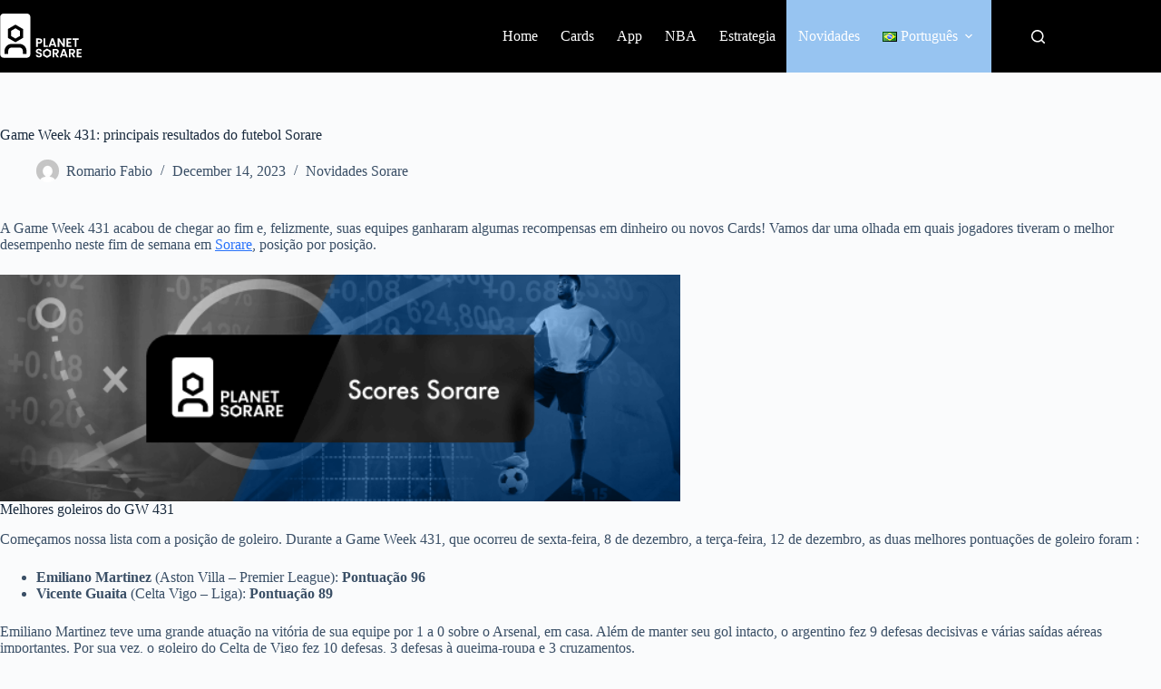

--- FILE ---
content_type: image/svg+xml
request_url: https://www.planetsorare.com/wp-content/uploads/sites/25/2022/06/logo_planetsorare_white.svg
body_size: 2120
content:
<svg width="73" height="40" viewBox="0 0 73 40" fill="none" xmlns="http://www.w3.org/2000/svg">
<path fill-rule="evenodd" clip-rule="evenodd" d="M0.163086 2.91836C0.163086 1.30659 1.46968 0 3.08144 0H23.9964C25.6081 0 26.9147 1.30659 26.9147 2.91836V35.9931C26.9147 37.6049 25.6081 38.9114 23.9964 38.9114H3.08145C1.46968 38.9114 0.163086 37.6049 0.163086 35.9931V2.91836ZM20.227 35.5067H23.5102V32.7968C23.5102 31.1874 22.8457 29.6478 21.6693 28.5157C20.4936 27.3842 18.9028 26.7516 17.2478 26.7516H10.3167C8.66176 26.7516 7.07099 27.3842 5.89527 28.5157C4.71892 29.6478 4.05443 31.1874 4.05443 32.7968V35.5067H7.33759V32.7968C7.33759 32.0474 7.64675 31.3247 8.20351 30.7888C8.76091 30.2524 9.52074 29.9479 10.3167 29.9479H17.2478C18.0439 29.9479 18.8037 30.2524 19.3611 30.7888C19.9178 31.3247 20.227 32.0474 20.227 32.7968V35.5067ZM9.79373 15.2478L13.7123 12.9854L17.6309 15.2478V19.7726L13.7123 22.035L9.79373 19.7726V15.2478ZM13.7123 9.72789L20.452 13.619V21.4013L13.7123 25.2925L6.97265 21.4013V13.619L13.7123 9.72789Z" fill="white"/>
<path d="M37.4773 24.2098C37.4773 24.6092 37.381 24.9838 37.1884 25.3333C37.0029 25.6829 36.7069 25.9647 36.3003 26.1787C35.9008 26.3927 35.3943 26.4997 34.7808 26.4997H33.5288L33.5288 29.3675H32.0307L32.0307 21.8984L34.7808 21.8984C35.3586 21.8984 35.8508 21.9983 36.2575 22.198C36.6641 22.3978 36.9673 22.6724 37.167 23.022C37.3739 23.3715 37.4773 23.7675 37.4773 24.2098ZM34.7166 25.2905C35.1303 25.2905 35.4371 25.1978 35.6368 25.0123C35.8366 24.8197 35.9364 24.5522 35.9364 24.2098C35.9364 23.4821 35.5298 23.1183 34.7166 23.1183H33.5288L33.5288 25.2905H34.7166Z" fill="white"/>
<path d="M40.0391 28.1797L42.5002 28.1797V29.3675L38.541 29.3675L38.541 21.8984L40.0391 21.8984L40.0391 28.1797Z" fill="white"/>
<path d="M48.0323 27.9443L45.0575 27.9443L44.5653 29.3675H42.9923L45.6781 21.8877L47.4223 21.8877L50.1082 29.3675H48.5245L48.0323 27.9443ZM47.6256 26.7458L46.5449 23.6212L45.4641 26.7458L47.6256 26.7458Z" fill="white"/>
<path d="M57.5004 29.3675H56.0023L52.6102 24.2419L52.6102 29.3675H51.1121V21.8877L52.6102 21.8877L56.0023 27.024L56.0023 21.8877L57.5004 21.8877V29.3675Z" fill="white"/>
<path d="M60.479 23.1076V24.9802L62.9936 24.9802V26.168L60.479 26.168V28.1476L63.3146 28.1476V29.3675H58.9809V21.8877L63.3146 21.8877V23.1076L60.479 23.1076Z" fill="white"/>
<path d="M69.7589 21.8984V23.1076L67.7685 23.1076V29.3675H66.2704V23.1076L64.2801 23.1076V21.8984L69.7589 21.8984Z" fill="white"/>
<path d="M50.4746 38.6089L48.8267 35.6983H48.1205V38.6089H46.6224L46.6224 31.1399L49.4259 31.1399C50.0038 31.1399 50.496 31.2433 50.9026 31.4502C51.3092 31.6499 51.6124 31.9246 51.8122 32.2741C52.0191 32.6166 52.1225 33.0018 52.1225 33.4298C52.1225 33.922 51.9798 34.3679 51.6945 34.7674C51.4091 35.1597 50.9847 35.4308 50.4211 35.5806L52.2081 38.6089H50.4746ZM48.1205 34.5748H49.3724C49.7791 34.5748 50.0822 34.4785 50.282 34.2859C50.4817 34.0861 50.5816 33.8115 50.5816 33.4619C50.5816 33.1195 50.4817 32.8555 50.282 32.6701C50.0822 32.4774 49.7791 32.3811 49.3724 32.3811H48.1205V34.5748Z" fill="white"/>
<path d="M58.0573 37.1857L55.0826 37.1857L54.5903 38.6089L53.0173 38.6089L55.7032 31.1292H57.4474L60.1333 38.6089H58.5496L58.0573 37.1857ZM57.6507 35.9873L56.57 32.8627L55.4892 35.9873H57.6507Z" fill="white"/>
<path d="M64.9894 38.6089L63.3415 35.6983H62.6353V38.6089H61.1372V31.1399H63.9408C64.5186 31.1399 65.0108 31.2433 65.4175 31.4502C65.8241 31.6499 66.1273 31.9246 66.327 32.2741C66.5339 32.6166 66.6373 33.0018 66.6373 33.4298C66.6373 33.922 66.4947 34.3679 66.2093 34.7674C65.924 35.1597 65.4995 35.4308 64.9359 35.5806L66.7229 38.6089H64.9894ZM62.6353 34.5748H63.8873C64.2939 34.5748 64.5971 34.4785 64.7968 34.2859C64.9966 34.0861 65.0964 33.8115 65.0964 33.4619C65.0964 33.1195 64.9966 32.8555 64.7968 32.6701C64.5971 32.4774 64.2939 32.3811 63.8873 32.3811H62.6353V34.5748Z" fill="white"/>
<path d="M69.4904 32.349V34.2216H72.0051V35.4094H69.4904V37.389H72.3261V38.6089H67.9923L67.9923 31.1292L72.3261 31.1292V32.349L69.4904 32.349Z" fill="white"/>
<path d="M34.55 38.6838C34.0293 38.6838 33.5584 38.5947 33.1375 38.4163C32.7238 38.238 32.3956 37.9812 32.1531 37.6459C31.9105 37.3106 31.7857 36.9147 31.7786 36.4581H33.3837C33.4051 36.7649 33.5121 37.0074 33.7047 37.1857C33.9044 37.3641 34.1755 37.4533 34.5179 37.4533C34.8675 37.4533 35.1421 37.3712 35.3419 37.2072C35.5416 37.0359 35.6415 36.8148 35.6415 36.5437C35.6415 36.3226 35.5737 36.1407 35.4382 35.998C35.3026 35.8553 35.1314 35.7447 34.9246 35.6663C34.7248 35.5807 34.4466 35.4879 34.0899 35.388C33.6048 35.2454 33.2089 35.1063 32.9021 34.9707C32.6025 34.828 32.3421 34.6176 32.121 34.3394C31.907 34.054 31.8 33.6759 31.8 33.2051C31.8 32.7628 31.9105 32.3776 32.1317 32.0494C32.3528 31.7213 32.6632 31.4716 33.0626 31.3004C33.4621 31.122 33.9187 31.0329 34.4323 31.0329C35.2028 31.0329 35.827 31.2219 36.3049 31.6C36.79 31.971 37.0576 32.4917 37.1075 33.1623H35.4596C35.4453 32.9055 35.3347 32.695 35.1279 32.531C34.9281 32.3598 34.6606 32.2742 34.3253 32.2742C34.0328 32.2742 33.7974 32.3491 33.6191 32.4989C33.4479 32.6487 33.3623 32.8663 33.3623 33.1516C33.3623 33.3513 33.4265 33.519 33.5549 33.6545C33.6904 33.7829 33.8545 33.8899 34.0471 33.9756C34.2468 34.054 34.5251 34.1468 34.8818 34.2538C35.3668 34.3964 35.7628 34.5391 36.0695 34.6818C36.3763 34.8245 36.6402 35.0385 36.8614 35.3238C37.0825 35.6092 37.1931 35.9837 37.1931 36.4474C37.1931 36.8469 37.0897 37.2179 36.8828 37.5603C36.6759 37.9027 36.3727 38.1773 35.9732 38.3842C35.5737 38.584 35.0993 38.6838 34.55 38.6838Z" fill="white"/>
<path fill-rule="evenodd" clip-rule="evenodd" d="M41.7497 32.5115L39.6284 33.7363V36.1857L41.7497 37.4104L43.8709 36.1857V33.7363L41.7497 32.5115ZM45.3301 32.8938L41.7497 30.8266L38.1692 32.8938V37.0281L41.7497 39.0953L45.3301 37.0281V32.8938Z" fill="white"/>
</svg>
